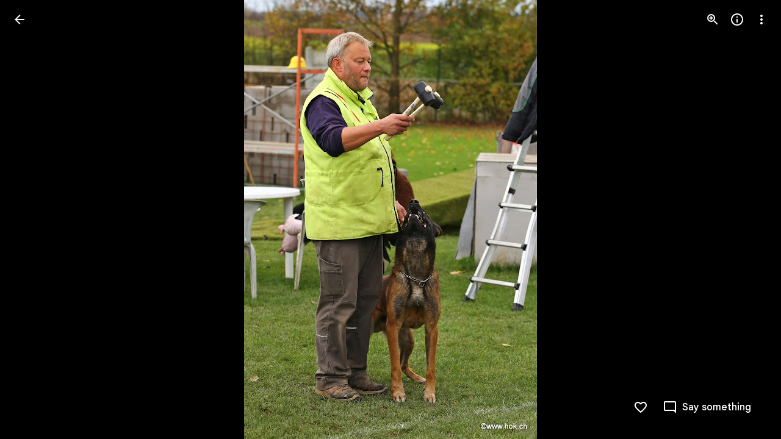

--- FILE ---
content_type: text/javascript; charset=UTF-8
request_url: https://photos.google.com/_/scs/social-static/_/js/k=boq.PhotosUi.en_US.QEsycpKAnEM.2019.O/ck=boq.PhotosUi.iD4UeXFS4u4.L.B1.O/am=AAAAiDWAGZjNJf5zAQBBxvcdF9A_nhbCDTQZXjB8sxE/d=1/exm=A7fCU,Ahp3ie,B7iQrb,BTP52d,BVgquf,DgRu0d,E2VjNc,EAvPLb,EFQ78c,IXJ14b,IZT63,Ihy5De,IoAGb,JNoxi,KUM7Z,Kl6Zic,L1AAkb,LEikZe,Lcfkne,LuJzrb,LvGhrf,MI6k7c,MpJwZc,NwH0H,O1Gjze,O6y8ed,OTA3Ae,P6sQOc,PIVayb,PrPYRd,QIhFr,RMhBfe,RqjULd,RyvaUb,SdcwHb,Sdj2rb,SpsfSb,UBtLbd,UUJqVe,Uas9Hd,Ulmmrd,V3dDOb,WO9ee,Wp0seb,XGBxGe,XVMNvd,XqvODd,YYmHzb,Z15FGf,ZDZcre,Zjf9Mc,ZwDk9d,_b,_tp,aW3pY,ag510,baFRdd,bbreQc,byfTOb,c08wCc,ctK1vf,e5qFLc,ebZ3mb,fBsFbd,gI0Uxb,gJzDyc,gychg,hKSk3e,hc6Ubd,hdW3jf,iH3IVc,iV3GJd,ig9vTc,j85GYd,kjKdXe,l5KCsc,lXKNFb,lYp0Je,lazG7b,lfpdyf,lsjVmc,lwddkf,m9oV,mI3LFb,mSX26d,mdR7q,mzzZzc,n73qwf,nbAYS,nes28b,o3R5Zb,opk1D,p0FwGc,p3hmRc,p9Imqf,pNBFbe,pjICDe,pw70Gc,qTnoBf,rCcCxc,rgKQFc,rvSjKc,suMGRe,w9hDv,ws9Tlc,xKVq6d,xQtZb,xRgLuc,xUdipf,zbML3c,zeQjRb,zr1jrb/excm=_b,_tp,sharedphoto/ed=1/br=1/wt=2/ujg=1/rs=AGLTcCNYFced721sxZT6uEq-WDrGgq-Q_Q/ee=EVNhjf:pw70Gc;EmZ2Bf:zr1jrb;F2qVr:YClzRc;JsbNhc:Xd8iUd;K5nYTd:ZDZcre;LBgRLc:SdcwHb;Me32dd:MEeYgc;MvK0qf:ACRZh;NJ1rfe:qTnoBf;NPKaK:SdcwHb;NSEoX:lazG7b;O8Cmgf:XOYapd;Pjplud:EEDORb;QGR0gd:Mlhmy;SNUn3:ZwDk9d;ScI3Yc:e7Hzgb;Uvc8o:VDovNc;YIZmRd:A1yn5d;Zk62nb:E1UXVb;a56pNe:JEfCwb;cEt90b:ws9Tlc;dIoSBb:SpsfSb;dowIGb:ebZ3mb;eBAeSb:zbML3c;gty1Xc:suMGRe;iFQyKf:QIhFr;lOO0Vd:OTA3Ae;oGtAuc:sOXFj;pXdRYb:p0FwGc;qQEoOc:KUM7Z;qafBPd:yDVVkb;qddgKe:xQtZb;wR5FRb:rgKQFc;xqZiqf:wmnU7d;yxTchf:KUM7Z;zxnPse:GkRiKb/dti=1/m=lZSgPb?wli=PhotosUi.NVfFnaJI23M.createPhotosEditorPrimaryModuleNoSimd.O%3A%3BPhotosUi.CdG4s1tl_nE.createPhotosEditorPrimaryModuleSimd.O%3A%3BPhotosUi.exceXZ_sTIM.skottieWasm.O%3A%3BPhotosUi.Lj2VrRssY9A.twixWasm.O%3A%3B
body_size: 11311
content:
"use strict";this.default_PhotosUi=this.default_PhotosUi||{};(function(_){var window=this;
try{
_.peb=_.x("uoEu0c",[_.wKa]);_.Rd(_.peb);
_.n("uoEu0c");
var ikc=class extends _.v{constructor(a){super(a)}yd(a){return _.Hi(this,1,a)}};_.jkc=class extends _.gM{lj(a){var b=a.targetElement.closest(_.Du("aqdrmf-rymPhb-ibnC6b"));b=_.PF(this,b);switch(a.data.OFa){case 0:_.Tjc(this,b);break;case 1:_.Ujc(this,b);break;case 2:this.Ya();break;case 3:this.Na()}}Yo(a,b=4){var c=this.ka();if(!(a<0||a>=c.size())){c=c.kd(a);var d=_.Wha(c.getData("isCustomContentItem"),ikc,new ikc);d&&_.Vi(d,1)?_.fg(c.el(),"bXso2c",{OFa:b}):super.Yo(a,b)}}};_.jkc.prototype.$wa$cv0cp=function(){return this.lj};_.ou(_.jkc,_.peb);
_.r();
_.oeb=_.x("bZ0mod",[_.Qdb]);_.Rd(_.oeb);
_.eSb=function(a){let b;if(a.ha.length===0||(b=_.mg(a.ha[0],"menuUid"))===null)throw Error("nb`menuUid");return new _.mf("menuUid",b)};
var Gkc,Fkc,Jkc;_.Hkc=function(a,b,c){a.Bc(Fkc,"Dhz5Sb","div",b,c,Gkc)};
Gkc=function(a,b){const c=b.content,d=b.jscontroller,e=b.jsaction,f=b.jsname,g=b.Ga,k=b.ki,l=b.attributes,m=b.fk,p=b.Lq,q=b.oF,t=b.Cj,u=b.A1;var w=b.zw;w=w===void 0?!1:w;b=b.id;a.open("div","Dhz5Sb");b!=null&&a.Ca("id",b);a.Ca("class",_.Yo(["tB5Jxf-xl07Ob-XxIAqe",m&&"tB5Jxf-xl07Ob-XxIAqe-OWXEXe-qbOKL",q&&"tB5Jxf-xl07Ob-XxIAqe-OWXEXe-Vkfede-QBLLGd",g]));(f||null)!=null&&a.Ca("jsname",""+(f||null));a.Ca("jscontroller",""+(d!=null?d:"febLed"));a.Ca("jsaction","keydown:I481le;"+(e?e:""));a.Ca("data-is-hoisted",
p?"true":"false");a.Ca("data-should-flip-corner-horizontally",t?"true":"false");a.Ca("data-stay-in-viewport",u?"true":"false");a.Ca("data-skip-fixed-positioned-viewport-fix",w?"true":"false");k&&_.VE(a);_.$w(a,_.WE(l!=null?l:""));a.Aa();a.qa("RtkVtb");_.EL(a);a.va();a.qa("VdZRrd");_.Ikc(a,c);a.va();a.Va()};Fkc=class extends _.gx{getContent(){return this.data.content}mi(){return this.data.attributes}getId(){return this.data.id}};
_.Ikc=function(a,b){a.open("div","i921pc");a.Ba(Jkc||(Jkc=["jsname","SDSjce","class","tB5Jxf-xl07Ob-S5Cmsd"]));a.Aa();a.print(b);a.Va()};
_.Kkc=function(a,b){a.open("span","huH0jc");a.Ca("class",_.Yo(["dNKuRb",b]));a.Aa();a.Va()};
var Okc=function(a,b){const c=b.jscontroller,d=b.Ga,e=b.bz,f=b.jK,g=b.i4,k=b.j4,l=b.i7,m=b.nk,p=b.lM,q=b.name,t=b.value,u=b.Zv,w=b.jsname,A=b.ariaLabel,F=b.er,G=b.kH,L=b.attributes,M=b.rX;var S=b.Rd;S=S===void 0?!1:S;var Z=b.uf;Z=Z===void 0?!1:Z;var V=b.Zl;V=V===void 0?!1:V;var ma=b.je;ma=ma===void 0?!1:ma;const Da=b.id;b=b.jsaction;a.open("div","LkFhNe");Da!=null&&a.Ca("id",Da);a.Ca("class",d);(w||null)!=null&&a.Ca("jsname",""+(w||null));a.Ca("jscontroller",c);a.Ca("jsaction",_.TE()+"animationend:L9dL9d;dyRcpb:dyRcpb;"+
(b!=null?b:""));a.Ca("data-indeterminate",""+V);ma&&_.XE(a);_.$w(a,_.WE(L!=null?L:""));a.Aa();a.Oa("input","dGOLmf");a.Ba(Lkc||(Lkc="type checkbox jsname YPqjbf jsaction change:WPi0i;".split(" ")));a.Ca("class",e);a.Ca("data-indeterminate",""+V);(q||null)!=null&&a.Ca("name",""+(q||null));(u||null)!=null&&a.Ca("id",""+(u||null));(t||null)!=null&&a.Ca("value",""+(t||null));S&&a.Ca("disabled",""+S);Z&&a.Ca("checked",""+Z);(A||null)!=null&&a.Ca("aria-label",""+(A||null));(F||null)!=null&&a.Ca("aria-labelledby",
""+(F||null));(G||null)!=null&&a.Ca("aria-describedby",""+(G||null));(V?"mixed":null)!=null&&a.Ca("aria-checked",""+(V?"mixed":null));_.$w(a,_.WE(M!=null?M:""));a.Aa();a.close();a.Oa("div","imRGmd");a.Ca("class",f);a.Aa();a.Oa("svg","Jk3b7e");a.Ba(Mkc||(Mkc=["aria-hidden","true","viewBox","0 0 24 24"]));a.Ca("class",g);a.Aa();a.Oa("path","vJ1ldf");a.Ba(Nkc||(Nkc=["fill","none","d","M1.73,12.91 8.1,19.28 22.79,4.59"]));a.Ca("class",k);a.Aa();a.close();a.close();a.Oa("div","rpUnbd");a.Ca("class",l);
a.Aa();a.close();a.close();a.qa("ahW8Kd");_.BL(a,"m9ZlFb",p);a.va();a.qa("Dcwl1d");_.DL(a,m);a.va();a.Va()},Pkc=class extends _.gx{getName(){return this.data.name}getValue(){return this.data.value}zf(){return this.data.ariaLabel}mi(){return this.data.attributes}ua(){let a=this.data.Rd;return a===void 0?!1:a}ka(){let a=this.data.uf;return a===void 0?!1:a}Da(){let a=this.data.Zl;return a===void 0?!1:a}KA(){let a=this.data.je;return a===void 0?!1:a}getId(){return this.data.id}},Lkc,Mkc,Nkc;var Qkc;
_.Rkc=function(a,b,c,d,e,f,g,k,l){b.print(_.W(m=>{m.qa("Cxshxc");var p={jscontroller:Qkc.id,Ga:_.Yo(["KGC9Kd-MPu53c","pfgZbe",(k||void 0)&&"KGC9Kd-MPu53c-OWXEXe-gk6SMd",void 0,!1,g]),bz:"KGC9Kd-muHVFf-bMcfAe",jK:"KGC9Kd-YQoJzd",i4:"KGC9Kd-HUofsb",j4:"KGC9Kd-HUofsb-Jt5cK",i7:"KGC9Kd-SJnn3d",nk:"KGC9Kd-NxYnee",lM:"KGC9Kd-OYHm6b",name:d,value:e,ariaLabel:c,er:void 0,kH:void 0,Rd:!1,uf:k!=null?k:!1,Zl:!1,jsname:f,attributes:void 0,rX:l,je:!1,id:void 0,jsaction:void 0};m.Bc(Pkc,"LkFhNe","div",p,a,Okc);
m.va()}))};Qkc={id:"XL71df"};var Skc,Vkc,Xkc,Zkc,$kc,blc;
_.Ukc=function(a,b,c,d,e,f,g,k,l,m,p,q){p=p===void 0?!1:p;q=q===void 0?!1:q;a.open("ul","SbDuEb");a.Ba(Skc||(Skc=["role","listbox"]));p&&a.Ca("jsshadow","");a.Ca("class",_.Yo(["aqdrmf-rymPhb",e]));a.Ca("tabindex",""+(l!=null?l:0));a.Ca("data-list-type",q?_.Tkc.c3:_.Tkc.g3);a.Ca("jscontroller",""+c);a.Ca("jsaction","mouseleave:JywGue; touchcancel:JMtRjd; focus:AHmuwe; blur:O22p3e; keydown:I481le;"+(k!=null?k:""));(g||null)!=null&&a.Ca("jsname",""+(g||null));(b||null)!=null&&a.Ca("aria-label",""+(b||
null));(d||null)!=null&&a.Ca("aria-labelledby",""+(d||null));q&&a.Ca("aria-multiselectable","true");_.$w(a,_.WE(m!=null?m:""));a.Aa();a.print(f!=null?f:"");a.Va()};_.iM=function(a,b,c,d){_.YE(a,b,_.Yo(["aqdrmf-rymPhb-Abojl","aqdrmf-rymPhb-H09UMb-bN97Pc",c]),d)};_.Wkc=function(a,b,c){a.open("li","s98ttc");a.Ba(Vkc||(Vkc=["role","separator"]));a.Ca("class",_.Yo(["aqdrmf-clz4Ic",c]));b&&a.Ca("aria-hidden","true");a.Aa();a.Va()};
_.Ykc=function(a,b){a.open("span","Hqdppf");a.Ba(Xkc||(Xkc="jsslot  jsname mk39nf class aqdrmf-rymPhb-hDb1X-Rtc0Jf".split(" ")));a.Aa();a.Oa("span","wiXfhb");_.$w(a,_.WE(b!=null?b:""));a.Aa();a.close();a.Va()};
_.alc=function(a,b,c){a.open("span","WvxuDe");a.Ca("class",_.Yo(["aqdrmf-rymPhb-Gtdoyb",void 0]));a.Aa();a.open("span","prW80d");a.Ba(Zkc||(Zkc=["class","aqdrmf-rymPhb-fpDzbe-fmcmS","jsname","K4r5Ff"]));a.Aa();a.print(b);a.close();c&&(a.open("span","VczFyd"),a.Ba($kc||($kc=["class","aqdrmf-rymPhb-L8ivfd-fmcmS","jsname","uyy0gb"])),a.Aa(),a.print(c),a.close());a.Va()};
_.clc=function(a,b,c,d,e,f){b=b===void 0?null:b;c=c===void 0?null:c;d=d===void 0?null:d;e=e===void 0?null:e;f=f===void 0?!0:f;a.open("span","BrNU7b");a.Ba(blc||(blc=["jsname","orbTae","class","aqdrmf-rymPhb-JMEf7e"]));a.Aa();f&&c&&a.print(c);f&&b&&a.print(b);f&&d&&a.print(d);f||a.print(e);a.Va()};_.Tkc={Lla:"NON_SELECTABLE",g3:"SINGLE_SELECT_NO_CONTROL",Vla:"SINGLE_SELECT_RADIO",r$:"MULTI_SELECT",c3:"MULTI_SELECT_NO_CONTROL",hS:"MENU"};
var dlc=function(a,b,c,d,e,f,g){g=g===void 0?!1:g;a.open("ul","A4QBj");g&&a.Ca("jsshadow","");a.Ca("class",_.Yo(["aqdrmf-rymPhb",d]));a.Ca("role","menu");a.Ca("tabindex","-1");a.Ca("data-list-type",_.Tkc.hS);a.Ca("jscontroller",""+c);a.Ca("jsaction","mouseleave:JywGue; touchcancel:JMtRjd; focus:AHmuwe; blur:O22p3e; keydown:I481le;");a.Ca("jsname","rymPhb");(b||null)!=null&&a.Ca("aria-label",""+(b||null));_.$w(a,_.WE(f!=null?f:""));a.Aa();a.print(e!=null?e:"");a.Va()},elc,flc,glc=function(a,b,c,d,
e,f,g,k,l,m,p,q,t){a.open("li","yA8qve");a.Ba(elc||(elc=["tabindex","-1","role","menuitem"]));a.Ca("class",_.Yo(["aqdrmf-rymPhb-ibnC6b","aqdrmf-rymPhb-ibnC6b-OWXEXe-hXIJHe",(d||_.bx(g))&&"aqdrmf-rymPhb-ibnC6b-OWXEXe-SfQLQb-UbuQg-r4m2rf",void 0,k&&"aqdrmf-rymPhb-ibnC6b-OWXEXe-OWB6Me",l]));a.Ca("jsaction","click:o6ZaF; keydown:RDtNu; keyup:JdS61c; focusin:MeMJlc; focusout:bkTmIf; mousedown:teoBgf; mouseup:NZPHBc; mouseenter:SKyDAe; mouseleave:xq3APb; touchstart:jJiBRc; touchmove:kZeBdd; touchend:VfAz8; change:uOgbud;");
k&&a.Ca("aria-disabled","true");(t||null)!=null&&a.Ca("aria-label",""+(t||null));(q||null)!=null&&a.Ca("jsname",""+(q||null));_.$w(a,_.WE(m!=null?m:""));a.Aa();a.qa("KpAZWe");_.BL(a,"pptmpc",void 0,0);a.va();a.qa("pyQVWe");_.Kkc(a,"aqdrmf-rymPhb-sNKcce");a.va();a.open("span","zgs0T");a.Ba(flc||(flc=["class","aqdrmf-rymPhb-KkROqb"]));a.Aa();a.print(e!=null?e:"");a.close();a.qa("mRcpFf");_.alc(a,b,c);a.va();a.qa("x3zDDf");_.clc(a,d,g,f);a.va();_.bx("O68mGe-xl07Ob-mQXhdd")&&(a.open("span","gkYCqd"),
a.Ca("class","O68mGe-xl07Ob-mQXhdd"),a.Aa(),a.close());_.bx(p)&&(a.qa("dMzJyc"),_.Ykc(a,p),a.va());a.Va()};var jM={vd:"mU5qzf",te:"I481le",Vy:"j697N",xZ:"PpVxMd",wZ:"Ivk2Wd",oP:"c9v4Fb",pP:"b5fzT",mP:"TQSy7b",nP:"fAWgXe",qP:"kVJJuc",Hq:"zJEGQe",Bb:"hIFJ2e",Uv:"ZHFhKf",Wt:"FqxEYb",fZ:"n4aqpf",s5:"cHio1e",p_:"SnhQKe",a2:"tjUDd",b2:"xEi03e",e0:"wZDKm",wX:"vbeyRe",Sda:"FKdXvf",sP:"f7686e",R5:"b9I51d",eU:"zz7I4c",vZ:"D0Fepb",f0:"rQdBT"};var klc,hlc;
_.ilc=function(a,b,c,d,e,f,g,k,l,m,p,q,t,u,w,A){const F=t===void 0?!1:t,G=u===void 0?!1:u,L=w===void 0?!1:w;t=A===void 0?!1:A;u=_.Zw(M=>{_.$w(M,_.WE(_.cx("data-menu-uid")));M.Ca("data-use-updated-list","true");_.$w(M,_.WE(p!=null?p:""));M.Ca("data-stay-open-after-action",G?"true":"false");M.Ca("data-sync-selected-state-from-params",L?"true":"false")});_.Hkc(b,{content:_.W(M=>{if(q===0){var S=_.Zw(Z=>{Z.Ca("data-should-focus-root","true");Z.Ca("data-is-select-menu","true");Z.Ca("data-should-wrap-focus","false")});
M.qa("g9j9q");_.Ukc(M,d,hlc.id,void 0,_.Yo(["O68mGe-hqgu2c",void 0]),c,"rymPhb",void 0,-1,S,F)}else S=_.Zw(Z=>{Z.Ca("data-should-focus-root","true");Z.Ca("data-should-wrap-focus","false")}),M.qa("gT79cb"),dlc(M,d,hlc.id,_.Yo(["O68mGe-hqgu2c",void 0]),c,S,F);M.va()}),jsname:e,jscontroller:"bZ0mod",Ga:_.Yo([f,"O68mGe-xl07Ob"]),jsaction:_.Qw([_.Pw("JIbuQc",_.Ow(jM.Vy,{filter:"rymPhb"})),_.Pw("XVaHYd",_.Ow(jM.oP,{filter:"rymPhb"})),_.Pw("Oyo5M",_.Ow(jM.pP,{filter:"rymPhb"})),_.Pw("DimkCe",_.Ow(jM.mP,
{filter:"rymPhb"})),_.Pw("m0LGSd",_.Ow(jM.nP,{filter:"rymPhb"})),_.Pw("WAiFGd",_.Ow(jM.qP,{filter:"rymPhb"})),_.Pw("E7eg0c",jM.p_),_.Pw("IefrZc",jM.a2),_.Pw("ojWjpd",jM.b2),_.Pw("oDwNGd",jM.e0),_.Pw("FlhwOe",jM.wX),_.Pw("mouseenter",jM.xZ),_.Pw("focusin",jM.wZ),_.Pw("RBqVmb",jM.vZ),_.Pw("FSN5eb",jM.eU),""]),fk:g,zw:t,Lq:k,oF:l,Cj:m,attributes:u,A1:void 0,id:void 0},a)};
_.jlc=function(a,b,c,d,e,f,g,k,l,m,p,q){const t=_.W(w=>{w.qa("H2NsOb");w.va()}),u=_.Zw(w=>{_.$w(w,_.WE(p!=null?p:""))});glc(a,b,c,f,d,e,t,l,_.Yo([_.bx(c)?"aqdrmf-rymPhb-ibnC6b-OWXEXe-SfQLQb-aSi1db-MCEKJb":_.Yo(["aqdrmf-rymPhb-ibnC6b-OWXEXe-SfQLQb-Woal0c-RWgCYc","O68mGe-OQAXze-OWXEXe-SfQLQb-Woal0c-RWgCYc"]),g]),u,q,m,k)};_.llc=function(a,b,c){a.open("div","Z29v0b");a.Ba(klc||(klc=["jsname","EyB7Ac"]));a.Ca("id",b.id);a.Aa();a.print(c);a.Va()};hlc={id:"uoEu0c"};
_.n("bZ0mod");
var mlc,nlc,olc,plc,qlc,rlc,slc;mlc=a=>"a"<=a&&a<="z"?a.toUpperCase():a;nlc=function(a,b){let c="";const d=a.indexOf(b);c+=_.I(a.substring(0,d))+'<span class="'+_.K("aqdrmf-MSQpHe-gDBOqb")+'">';b=d+b.length;c+=_.I(a.substring(d,b))+"</span>"+_.I(a.substring(b));return(0,_.H)(c)};
olc=function(a){var b=a.text,c=a.kma;if((a=a.Nma)&&b.indexOf(a)===-1)b=_.Lo(_.Rw("GM3 List Item: boldedSubstring ("+a+") is provided but not found in the text ("+b+")."));else if(c&&!a){var d="";a=_.kf(c,mlc).join("");c=_.kf(b,mlc).join("").indexOf(a);c!==-1?(d+=_.I(b.substring(0,c))+'<span class="'+_.K("aqdrmf-pOWxcb-brjg8b")+'">',a=c+a.length,d+=_.I(b.substring(c,a))+"</span>"+_.I(b.substring(a))):d+=_.I(b)+'<span class="'+_.K("aqdrmf-pOWxcb-Cgupjf")+'"> (<span class="'+_.K("aqdrmf-pOWxcb-brjg8b")+
'">'+_.I(a)+"</span>)</span>";b=(0,_.H)(d)}else if(a&&!c)b=nlc(b,a);else{var e=_.Do(c);c=_.Do(a);a=_.P();e=_.kf(e,mlc).join("");const f=_.kf(b,mlc).join("").indexOf(e),g=b.indexOf(c),k=f+e.length,l=g+c.length;f===-1?d=_.N(_.O(_.P(),nlc(b,c)),'<span class="'+_.K("aqdrmf-pOWxcb-Cgupjf")+'"> (<span class="'+_.K("aqdrmf-pOWxcb-brjg8b")+'">'+_.I(e)+"</span>)</span>"):d=f<g?(0,_.H)(_.I(b.substring(0,f))+'<span class="'+_.K("aqdrmf-pOWxcb-brjg8b")+'">'+_.I(b.substring(f,k))+"</span>"+_.I(b.substring(k,g))+
'<span class="'+_.K("aqdrmf-MSQpHe-gDBOqb")+'">'+_.I(b.substring(g,l))+"</span>"+_.I(b.substring(l))):f>=l?(0,_.H)(_.I(b.substring(0,g))+'<span class="'+_.K("aqdrmf-MSQpHe-gDBOqb")+'">'+_.I(b.substring(g,l))+"</span>"+_.I(b.substring(l,f))+'<span class="'+_.K("aqdrmf-pOWxcb-brjg8b")+'">'+_.I(b.substring(f,k))+"</span>"+_.I(b.substring(k))):(0,_.H)(_.I(b.substring(0,g))+'<span class="'+_.K("aqdrmf-MSQpHe-gDBOqb")+'">'+_.I(b.substring(g,f))+'<span class="'+_.K("aqdrmf-pOWxcb-brjg8b")+'">'+_.I(b.substring(f,
k))+"</span>"+_.I(b.substring(k,l))+"</span>"+_.I(b.substring(l)));_.O(a,d);b=a}return _.O(_.P(),b)};plc=function(a){a.Wb("aqdrmf-rymPhb-Tkg0ld")&&(a=a.children().first());return _.Af(a.getData("boldedSubstring"),"")};qlc=function(a,b){a=typeof b==="string"?_.qu(a,b).first():b;if(!a)return null;a=a instanceof _.cn?a:new _.cn(a);return a.Wb("aqdrmf-rymPhb-Tkg0ld")?a.children().first():a};
rlc=function(a,b,c){var d=qlc(a,b);if(d){b=_.pu(a,d,"K4r5Ff");var e=_.Af(d.getData("acceleratorKey"),""),f=(d=plc(d))&&c.includes(d);e||d?(a=a.Jb().na(olc,{text:c,kma:e,Nma:f?d:""}),b.empty().append(a)):b.setText(c)}};_.kM={TOP_LEFT:0,TOP_RIGHT:4,BOTTOM_LEFT:1,BOTTOM_RIGHT:5,j3:8,A$:12,tva:9,QTa:13,0:"TOP_LEFT",4:"TOP_RIGHT",1:"BOTTOM_LEFT",5:"BOTTOM_RIGHT",8:"TOP_START",12:"TOP_END",9:"BOTTOM_START",13:"BOTTOM_END"};slc=function(a,b){_.Ikc(a,b.content)};slc.rb=_.oo;
var tlc=function(a,b){_.llc(a,b.QV,b.content)};tlc.rb=_.oo;var vlc,ulc,zlc,wlc,xlc,ylc,Alc,Blc,Clc,Ilc,Dlc,Elc,Flc,Rlc,Plc,mM,Qlc,Llc,Slc,Tlc,Olc,Mlc,Vlc,Nlc,Wlc,Xlc,Ylc,lM,Jlc,Klc,Ulc,Hlc,Glc;vlc=function(a){_.An(a.Bb()).forEach(b=>{var c=_.hn(b);lM(c)!==null&&(b=ulc(a,_.hn(b)).el(),c=a.yg.bind(a),b.__soy_skip_handler=c)})};ulc=function(a,b){if(mM(a,b))return a.ka.placeholder;if(lM(b)===null)return null;const c=lM(b);return a.na().Vb("Csfreb").filter(d=>_.Bg((new _.cn(d)).getData("submenuId"))===c).first()};
zlc=function(a){a.zh&&(a.Ua.clear(),a.Uv().each(b=>{a.Ua.add(b)}));_.An(a.Bb()).forEach((b,c)=>{wlc(a,c)&&xlc(_.hn(b),a.Ua.has(b))});!a.ka||a.Da(a.ka.item)&&_.NF(a.na(),a.ka.item)||ylc(a)};wlc=function(a,b){return a.Wt(b).closest(".O68mGe-qPzbhe-JNdkSc").size()!==0};xlc=function(a,b){a.el().setAttribute("aria-checked",b.toString());a.Db("O68mGe-xl07Ob-ibnC6b-OWXEXe-gk6SMd",b)};ylc=async function(a){Alc(a);a.ka&&a.ka.controller.close()};Alc=function(a){a.Ja&&(_.sk(a.Ja.PD),a.Ja=null)};
Blc=function(a,b){const c=b.placeholder,d=b.container;for(const e of b.Cfa)_.bg(e);c.append(d);a.ka===b&&(a.ka=null)};Clc=function(a){return _.af(a.wa().getData("isSubmenu"),!1)};Ilc=function(a,b){const c=Dlc(a),d=b.key.toLowerCase();c.has(d)?(b=c.get(d),b.Lb("aria-disabled")!=="true"&&(Elc(a,b)?Flc(a,b,2):(Glc(a,b),Hlc(a,b,!1)))):Clc(a)&&a.trigger("C6rKEc",b)};
Dlc=function(a){const b=new Map;_.An(a.Bb()).forEach(c=>{c=new _.cn(c);const d=_.Bg(c.getData("acceleratorKey"));if(d){const e=d.toLowerCase();if(d.length>1)throw Error("gg`"+d);if(b.has(e))throw Error("hg`"+d);b.set(e,c)}});return b};Elc=function(a,b){return lM(b)!==null&&_.NF(a.na(),b)};
Flc=async function(a,b,c=1){var d=(0,_.y)(),e=d();d=d(1);try{if(Alc(a),a.isOpen()&&lM(b)!==null&&!mM(a,b)){d(await e(ylc(a)));var f=ulc(a,b),g=Jlc(a,b),k=Klc(a,b),l=d(await e(Llc(a,b))),m=a.de();_.$F(m.body)?_.ZRb(m.body,g.el()):m.body.appendChild(g.el());a.Qf(g);var p=_.ag(g.el(),"Rld2oe",V=>{{var ma=M;const Da=ma.item;V.targetElement.equals(ma.controller.wa())&&(Da.ub("O68mGe-xl07Ob-ibnC6b-OWXEXe-eKm5Fc-FNFY6c"),Blc(a,ma),a.Rb=null,a.Ya=null)}return!0}),q=_.ag(g.el(),"k6nwNd",()=>{a.close();return Clc(a)}),
t=_.ag(g.el(),"FzgWvd",V=>a.sP(V)),u=_.ag(g.el(),"C6rKEc",V=>{Ilc(a,V.data)}),w=_.ag(g.el(),"FSN5eb",V=>{a.eU(V)}),A=_.ag(g.el(),"RBqVmb",V=>a.R5(V)),F=_.cg(k.el(),"iFFCZc",()=>{let V;(V=_.KF(a))==null||V.requestAnimationFrame(()=>{Mlc(a)});return!0}),G=_.ag(a.wa().el(),"pointermove",V=>{V=V.event;a.mb&&(Nlc(a,V.clientX,V.clientY)?Olc(a,a.mb):Olc(a,a.mb,0))}),L=_.ag(k.el(),"mouseover",()=>{a.Rb=null;a.Ya=null});var M={item:b,menu:k,controller:l,placeholder:f,container:g,Cfa:[p,q,t,u,w,A,F,G,L]};var S=
_.xu(m),Z=a.Da(new _.cn(S));S&&Z||a.Hq().wa().focus();b.tb("O68mGe-xl07Ob-ibnC6b-OWXEXe-eKm5Fc-FNFY6c");l.Na=c;l.Ng=12;l.Se=b;l.f0({Vta:a.wa().Wb("O68mGe-xl07Ob-OWXEXe-ti6hGc-pOWxcb-w9geu")});a.ka=M;a.isOpen()||d(await e(ylc(a)))}}finally{e()}};
Rlc=async function(a,b){var c=(0,_.y)(),d=c();c=c(1);try{const m=b.data.item;if(m){var e={altKey:b.data.altKey,ctrlKey:b.data.ctrlKey,metaKey:b.data.metaKey,shiftKey:b.data.shiftKey},f=m.el();if(!(_.An(a.Bb()).indexOf(f)<0)){var g=Date.now(),k=!(a.Ra&&g-a.Ra.timestamp<75);if(Elc(a,m))if(k&&c(await d(Plc(a,m)))&&mM(a,m))c(await d(Qlc(a,m,e))),a.jc||a.close();else{var l=a.Ra&&a.Ra.source===1;a.Ra=null;c(await d(Flc(a,m,l?2:1)))}else Glc(a,m),Hlc(a,m,k,e)}}}finally{d()}};
Plc=async function(a,b){var c=(0,_.y)(),d=c();c=c(1);try{return c(await d(Slc(a,b)))!==null}finally{d()}};mM=function(a,b){if(!a.ka||lM(b)===null)return!1;b=lM(b);return lM(a.ka.item)===b};Qlc=async function(a,b,c){var d=(0,_.y)(),e=d();d=d(1);try{const g=d(await e(Llc(a,b)));if(g){var f=d(await e(Slc(a,b,g)));f&&(a=g,Glc(a,f),Hlc(a,f,!0,c))}}finally{e()}};
Llc=async function(a,b){var c=(0,_.y)(),d=c();c=c(1);try{if(mM(a,b))return a.ka.controller;const e=Klc(a,b);if(!e)return null;const f=c(await d(_.ru(a,e.el())));Clc(f);return f}finally{d()}};Slc=async function(a,b,c=null){var d=(0,_.y)(),e=d();d=d(1);try{c||(c=d(await e(Llc(a,b))));if(!c)return null;const f=c.Bb().filter(g=>g.hasAttribute("data-default-submenu-item"));switch(f.size()){case 0:return null;case 1:return f.first();default:throw Error("Ee");}}finally{e()}};
Tlc=function(a){document.querySelectorAll(".O68mGe-xl07Ob-OWXEXe-auswjd").forEach(b=>{b.classList.remove("O68mGe-xl07Ob-OWXEXe-auswjd")});a.wa().tb("O68mGe-xl07Ob-OWXEXe-auswjd")};Olc=function(a,b,c=25){a.mb=b;a.hc&&clearTimeout(a.hc);a.hc=setTimeout(()=>{b();a.mb=null;a.hc=null},c)};
Mlc=function(a){a.Ya=null;if(a.ka){var b=a.ka.item.el().getBoundingClientRect(),c=a.ka.menu.el().getBoundingClientRect(),d=b.top<=c.top;const e=b.right===c.left,f=d?b.bottom:b.top;c={x:e?c.left:c.right,y:d?c.bottom:c.top};let g;d=(g=a.Rb)!=null?g:e?b.left:b.right;const [k,l]=e?[Math.max(b.left,d-24),b.right]:[b.left,Math.min(b.right,d+24)];a.Ya=[{x:k,y:f},{x:l,y:f},c]}};Vlc=function(a,b){if(lM(b)!==null&&!mM(a,b)&&!Ulc(a,b)){Alc(a);var c=_.rk(()=>Flc(a,b,1),150);a.Ja={item:b,PD:c}}};
Nlc=function(a,b,c){if(!a.Ya)return!1;b={x:b,y:c};const [d,e,f]=a.Ya;a=Wlc(b,d,e);c=Wlc(b,e,f);b=Wlc(b,f,d);return a>=0&&c>=0&&b>=0||a<=0&&c<=0&&b<=0};Wlc=function(a,b,c){return(a.x-c.x)*(b.y-c.y)-(a.y-c.y)*(b.x-c.x)};Xlc=function(a,b){const c=Date.now();a.Ra={source:b,timestamp:c}};Ylc=function(a,b){a=a.Bb().size();if(!(b>=0&&b<a))throw Error("Fe");};lM=function(a){return _.Bg(a.getData("submenuId"))};Jlc=function(a,b){return mM(a,b)?a.ka.container:(a=ulc(a,b))?a.children().first():null};
Klc=function(a,b){return mM(a,b)?a.ka.menu:(a=Jlc(a,b))?a.children().first():null};Ulc=function(a,b){if(!a.Ja||lM(b)===null)return!1;b=lM(b);return lM(a.Ja.item)===b};Hlc=function(a,b,c,d){const e=b.el().getAttribute("data-menu-item-skip-restore-focus")==="true";a.trigger("FzgWvd",b);a.trigger("kbU4Ff",Object.assign({},{item:b,nqa:c},d));a.jc||a.close(e)};
Glc=function(a,b){var c=b.el();c=_.An(a.Bb()).indexOf(c);if(!(c<0)&&wlc(a,c)){var d=b.el().getAttribute("role")==="menuitemradio";b=b.el().getAttribute("aria-checked")==="true";b=d||!b;d=a.Bb();c>=0&&d.size();wlc(a,c);c=d.kd(c);if(c.el().getAttribute("aria-checked")==="true"!==b){if(c.el().getAttribute("role")==="menuitemradio"&&b){var e=(e=c.closest(".O68mGe-qPzbhe-JNdkSc").find(".O68mGe-xl07Ob-ibnC6b-OWXEXe-gk6SMd").el())?_.An(d).indexOf(e):-1;e>-1&&(d=d.kd(e),xlc(d,!1),a.trigger("rAqd6c",{item:d,
selected:!1}),a.Ua.delete(d.el()))}b?a.Ua.add(c.el()):a.Ua.delete(c.el());xlc(c,b);a.trigger("rAqd6c",{item:c,selected:b})}}};
_.nM=class extends _.hM{constructor(){super();this.Ra=this.Ja=this.ka=null;this.qe=_.ke(_.kr);this.Ya=this.Rb=this.hc=this.mb=null;this.na=_.yn(_.nu(_.jkc,"rymPhb"));this.Ua=new Set(_.An(this.Uv()));vlc(this);var a=this.wa().el(),b=this.dg.bind(this);a.__soy_skip_handler=b;this.jc=_.af(this.getData("stayOpenAfterAction"),!1);this.zh=_.af(this.getData("syncSelectedStateFromParams"),!1)}dg(a,b){this.qe.ao(this.Ma("SDSjce").el(),slc,{content:b.getContent()});zlc(this);return!0}yg(a,b){return this.ka&&
this.ka.placeholder.el()===a.node?(this.qe.ao(this.ka.container.el(),tlc,{QV:b.data.QV,content:b.getContent()}),!0):!1}vd(){super.vd();Alc(this);this.ka&&Blc(this,this.ka)}te(a){super.te(a);a=a.event;this.ek(a);if(a.key==="Tab")this.trigger("k6nwNd");else{var b=_.Sm(this.wa().el(),"direction")==="rtl";Clc(this)&&(a.key==="ArrowLeft"&&!b||a.key==="ArrowRight"&&b)?this.close():a.key&&Ilc(this,a)}}Vy(a){Rlc(this,a)}xZ(){Tlc(this);return!0}wZ(a){if(Clc(this)){let b;const c=(b=this.xn())==null?void 0:
b.closest(".O68mGe-xl07Ob");c&&c.size()>0&&c.el().matches(":hover")||Tlc(this);a.event.preventDefault();a.event.stopPropagation();return!1}Tlc(this);return!0}Dd(a){a=a.data.item;mM(this,a)&&Mlc(this);this.ka&&!mM(this,a)&&ylc(this);Tlc(this);Elc(this,a)&&Vlc(this,a)}oP(a){Olc(this,()=>{this.Dd(a)});return!0}Id(a){if(this.ka&&!Nlc(this,a.data.clientX,a.data.clientY)){a=a.data.relatedTarget;const b=this.ka.container;a&&_.Lf(b.el(),a.el())||ylc(this)}else this.Ja&&Alc(this)}pP(a){mM(this,a.data.item)&&
(this.Rb=a.data.clientX,Mlc(this));Olc(this,()=>{this.Id(a)});return!0}mP(a){const b=_.Sm(this.wa().el(),"direction")==="rtl";if(a.data.key==="ArrowRight"&&!b||a.data.key==="ArrowLeft"&&b)if(a=a.data.item,Elc(this,a))return Flc(this,a,2),!1;return!0}nP(a){return["Enter"," "].includes(a.data.key)?(Xlc(this,1),!1):!0}qP(){Xlc(this,0);return!1}lb(){super.lb();Clc(this)||this.wa().tb("O68mGe-xl07Ob-OWXEXe-auswjd");this.trigger("bITzcd")}opened(){super.opened();switch(this.Na){case 2:this.Yo(0);break;
case 3:this.Yo(this.Bb().size()-1);break;case 0:break;default:this.Hq().wa().focus()}this.trigger("iFFCZc")}oa(){super.oa();this.trigger("EDR5Je");ylc(this)}closed(){super.closed();this.trigger("Rld2oe")}Hq(){return this.na()}Bb(){const a=this.na().Bb();a.ub("O68mGe-xl07Ob-ibnC6b-OWXEXe-r08add");a.ub("O68mGe-xl07Ob-ibnC6b-OWXEXe-E6eRQd");var b=a.first();b&&b.tb("O68mGe-xl07Ob-ibnC6b-OWXEXe-r08add");(b=a.last())&&b.tb("O68mGe-xl07Ob-ibnC6b-OWXEXe-E6eRQd");return a}Uv(){return this.na().Bb().filter(a=>
a.getAttribute("aria-checked")==="true")}Wt(a){return this.Bb().kd(a)}fZ(a){a=this.Bb().kd(a);var b=this.na();return _.pu(b,a,"K4r5Ff").Sc()}ld(a,b){Ylc(this,a);a=this.Wt(a);this.na().ld(a,b)}yd(a,b){this.ld(a,!b)}s5(a){Ylc(this,a);a=this.Wt(a);return this.na().s5(a)}p_(a){var b=a.data.item;a=a.data.meta;var c=this.na();const d=_.PF(c,b);_.fM(c,d)&&(b=_.Fjc(c,b))&&b.setText(a)}a2(a){const b=a.data.item,c=a.data.kma;a=a.data.label;var d=this.na();if(c.length>1)throw Error("bg`"+c);const e=qlc(d,b);
e&&(_.Af(e.getData("acceleratorKey"),"")!==c&&_.en(e,"acceleratorKey",c||null),rlc(d,b,a))}b2(a){const b=a.data.item,c=a.data.Nma;a=a.data.label;var d=this.na();const e=qlc(d,b);e&&(plc(e)!==c&&_.en(e,"boldedSubstring",c||null),rlc(d,b,a))}e0(a){var b=a.data.Ng;const c=a.data.Se;var d=a.data.Vg;const e=a.data.JX,f=a.data.zk,g=a.data.viewportElement;a=a.data.Lq;this.Pb=!0;this.Na=f;d&&_.Dkc(this,d);g&&_.okc(this,g);b&&(this.Ng=b);this.Ea=a;e&&(b=e.x,d=e.y,this.position.x=isFinite(b)?b:0,this.position.y=
isFinite(d)?d:0,this.Ea=!0);e||(this.Se=new _.cn(c));super.open();_.Qb()&&this.isOpen()&&(this.Hq().Id=!0)}wX(){_.uu(this);this.close()}async Sda(a){var b=(0,_.y)(),c=b();b=b(1);try{const d=this.Wt(a);return b(await c(Llc(this,d)))}finally{c()}}Da(a){return super.Da(a)||this.ka&&this.ka.controller.Da(a)?!0:!1}Yo(a){_.ekc(this.na(),a)}ek(a){a.key==="Tab"&&this.close(!0)}sP(){this.jc||this.close();return!0}R5(){this.jc||this.close();return!0}eU(a){let b;const {nR:c,Wza:d}=(b=a.data)!=null?b:{nR:!1,
Wza:!1};this.close(c);d&&this.trigger("k6nwNd")}vZ(a){const {item:b,nqa:c,shiftKey:d=!1,ctrlKey:e=!1,altKey:f=!1,metaKey:g=!1}=a.data;Hlc(this,b,c,{shiftKey:d,ctrlKey:e,altKey:f,metaKey:g})}f0(a={}){this.isOpen()||this.wa().Db("O68mGe-xl07Ob-OWXEXe-ti6hGc-pOWxcb-w9geu",a.Vta||!1);super.open()}};_.nM.prototype.$wa$D0Fepb=function(){return this.vZ};_.nM.prototype.$wa$zz7I4c=function(){return this.eU};_.nM.prototype.$wa$b9I51d=function(){return this.R5};_.nM.prototype.$wa$f7686e=function(){return this.sP};
_.nM.prototype.$wa$vbeyRe=function(){return this.wX};_.nM.prototype.$wa$wZDKm=function(){return this.e0};_.nM.prototype.$wa$xEi03e=function(){return this.b2};_.nM.prototype.$wa$tjUDd=function(){return this.a2};_.nM.prototype.$wa$SnhQKe=function(){return this.p_};_.nM.prototype.$wa$ZHFhKf=function(){return this.Uv};_.nM.prototype.$wa$hIFJ2e=function(){return this.Bb};_.nM.prototype.$wa$zJEGQe=function(){return this.Hq};_.nM.prototype.$wa$xTMeO=function(){return this.closed};
_.nM.prototype.$wa$FnSee=function(){return this.oa};_.nM.prototype.$wa$llTnze=function(){return this.opened};_.nM.prototype.$wa$uGFO6d=function(){return this.lb};_.nM.prototype.$wa$kVJJuc=function(){return this.qP};_.nM.prototype.$wa$fAWgXe=function(){return this.nP};_.nM.prototype.$wa$TQSy7b=function(){return this.mP};_.nM.prototype.$wa$b5fzT=function(){return this.pP};_.nM.prototype.$wa$JMHPNe=function(){return this.Id};_.nM.prototype.$wa$c9v4Fb=function(){return this.oP};
_.nM.prototype.$wa$VOiyGc=function(){return this.Dd};_.nM.prototype.$wa$Ivk2Wd=function(){return this.wZ};_.nM.prototype.$wa$PpVxMd=function(){return this.xZ};_.nM.prototype.$wa$j697N=function(){return this.Vy};_.nM.prototype.$wa$I481le=function(){return this.te};_.nM.prototype.$wa$mU5qzf=function(){return this.vd};_.ou(_.nM,_.oeb);
_.r();
_.n("ZvHseb");
var $lc,amc,bmc,cmc,Zlc,gmc,dmc,emc,fmc,hmc;$lc=function(a,b){return _.oh(a.Yf(b),c=>{a.na=c;Zlc(a);return a.na})};amc=async function(a,b={}){a.ha&&a.na?(a.Ly().Na=a.zk,a.Oh({Vta:b.Eoa})):a.trigger("dcnbp")};bmc=function(a){if(!a.na)throw a=a.wa().Lb("jsname"),Error(a?`MenuButtonController: MenuSurfaceController not found (jsname=${a}).`:"MenuButtonController: MenuSurfaceController not found.");};
cmc=function(a,b){a.ua=new _.cn(document.createElement("div"));b.getAttribute("id")||b.setAttribute("id",_.zf(_.eSb(new _.cn(b))));a.wa().el().setAttribute("aria-owns",b.getAttribute("id"));a.ua.append(b);const c=a.de().body;_.$F(c)?_.ZRb(c,a.ua.el()):c.appendChild(a.ua.el());a.Qf(b,a.Ma("U0exHf"));a.oa=!0;a.ha=_.hn(b)};
Zlc=function(a){a.Ly().Na=a.zk;const b=a.na;b.Se=a.Se;a.wa().Ab().querySelector("[data-is-fab=true][data-is-extended=true]")&&(a.Vg.top=-4,a.Vg.bottom=4,a.Vg.left=0,a.Vg.right=0);a.oa||b.fk()||_.Dkc(b,a.Vg);b.Ea=a.oa;a.viewportElement&&_.okc(b,a.viewportElement);a.oa&&(a.Ea=b instanceof _.nM?b.Hq().wa():b.wa(),_.gOb(a.Ed,a.Ea,a.Se))};
gmc=async function(a){a.ep()||(a.oa&&(a.wa().el().removeAttribute("aria-owns"),a.Ea&&a.Ed.Zm(a.Ea,a.Se)),a.Da===1&&dmc(a),a.Da===2&&(emc(a,a.ha.el()),Zlc(a),fmc(a)),a.notify("eCCDz"))};dmc=function(a){a.ha&&(a.ha.remove(),_.uu(a),a.ha=null,fmc(a))};emc=function(a,b){a.Ma("U0exHf").empty().append(b);a.oa=!1;a.ha=_.hn(b)};fmc=function(a){a.ua&&(a.ua.remove(),_.uu(a),a.ua=null)};
hmc=function(a){a=a.cF();if(a.Lb("aria-haspopup")==="menu")return a;const b=_.dn(a,'[aria-haspopup="menu"]').first();if(b)return b;_.af(a.getData("isTooltipWrapper"),!1)&&(a=a.children().kd(0));_.af(a.getData("isTouchWrapper"),!1)&&(a=a.children().kd(0));return a};
_.oM=class extends _.Q{static Ha(){return{service:{focus:_.qF,qe:_.kr}}}constructor(a){super();this.Ea=this.ua=this.ha=this.viewportElement=null;this.Ed=a.service.focus;this.qe=a.service.qe;this.Se=this.xn();a=-1*parseInt(_.Sm(this.xn().el(),"marginTop")||"0",10);var b=parseInt(_.Sm(this.xn().el(),"marginBottom")||"0",10);this.Vg={top:a,right:0,bottom:b,left:0};a=_.af(this.getData("isMenuDynamic"),!1);b=_.af(this.getData("isMenuHoisted"),!1);this.Da=a?1:b?2:0;this.oa=!1;this.zk=1;if(this.Da!==1){this.ha=
this.Ma("U0exHf").children().first();if(!this.ha){var c;a=(c=this.wa().Lb("jsname"))!=null?c:"";throw Error("Ge`"+a);}this.hg($lc(this,this.ha.el()))}_.FE(this.wa())&&(c=this.wa().el(),a=this.eh.bind(this),c.__soy_skip_handler=a)}Hj(a){a=a.data.bM;this.zk=a==="MOUSE"||a==="TOUCH"?1:2;amc(this,{Eoa:a==="KEYPRESS"})}ek(a){a=a.event;const b=a.key;b==="ArrowDown"?this.zk=2:b==="ArrowUp"&&(this.zk=3);if(b==="ArrowDown"||b==="ArrowUp")return a.preventDefault(),this.notify("G2z7Ed"),amc(this,{Eoa:!0}),!1;
b==="Escape"&&this.ep()&&this.Oh();return!0}Oh(a={}){bmc(this);this.na.isOpen()?this.na.close():(this.Da===2&&(cmc(this,this.ha.el()),Zlc(this)),this.na.f0(a))}rP(){return!0}WA(){gmc(this);return!0}kJ(){return!0}ep(){let a,b;return(b=(a=this.na)==null?void 0:a.isOpen())!=null?b:!1}di(){if(!(this.na instanceof _.nM))throw Error("He");return this.na}Ly(){bmc(this);return this.na}cF(){return this.Ma("WjL7X").children().kd(0)}xn(){return this.Se?this.Se:hmc(this)}vd(){super.vd();this.oa&&dmc(this)}ka(a,
b={}){this.ha&&dmc(this);b.B6?cmc(this,a):emc(this,a);b.viewportElement&&(this.viewportElement=b.viewportElement);return $lc(this,a)}eh(a,b){a=this.cF().el();if(!a)throw Error("Ie");this.qe.ao(a,b.getContent());this.Se=hmc(this);if(this.Da!==1&&b.data.menu){if(!this.ha)throw Error("Je");this.qe.ao(this.ha.el(),b.data.menu);b=this.Da===2&&this.oa?this.ua.children().kd(0):this.Ma("U0exHf").children().kd(0);this.ha.el()!==b.el()&&(this.ep()&&this.oa&&fmc(this),this.ka(b.el()))}_.zn([(0,_.xn)`aria-`],
this.xn().el(),"aria-expanded",this.ep().toString());return!0}};_.oM.prototype.$wa$mU5qzf=function(){return this.vd};_.oM.prototype.$wa$uh8wMe=function(){return this.xn};_.oM.prototype.$wa$UeYGad=function(){return this.cF};_.oM.prototype.$wa$SeiAcc=function(){return this.Ly};_.oM.prototype.$wa$K3J0i=function(){return this.di};_.oM.prototype.$wa$tLCEwd=function(){return this.ep};_.oM.prototype.$wa$NSsOUb=function(){return this.kJ};_.oM.prototype.$wa$li9Srb=function(){return this.WA};
_.oM.prototype.$wa$oNPcuf=function(){return this.rP};_.oM.prototype.$wa$uYT2Vb=function(){return this.ek};_.oM.prototype.$wa$aj0Jcf=function(){return this.Hj};_.R(_.Gs,_.oM);
_.r();
_.b7a=_.x("lZSgPb",[_.Fk,_.Gs,_.Em,_.vt,_.Jt,_.Pl,_.wt,_.us,_.Gk]);
_.n("lZSgPb");
var iZg=function(a,b){var c=a.Mr,d=a.xp,e=a.Tma,f=a.SF,g=a.jB,k=a.lB,l=a.JB,m=a.kB,p=a.Ypa,q=a.Co;const t=a.Nc;c==null||Array.isArray(c);a=b.Gd;const u=_.P();if(c){_.O(_.O(_.O(_.O(_.O(_.O(_.O(_.O(u,_.tPg(b)),_.LQg(b,k,l)),d?_.JQg(b,c,k,m):""),_.RQg(b,!(!d||!g),k!=null?k:null,void 0,q!=null?q:null)),d?_.O(_.O(_.O(_.P(),_.HQg(b)),_.IQg(b)),_.MQg(b)):""),_.PQg(b,f,m,k)),_.QQg(b,f,m,k)),e?_.OQg(b,t):"");e=c.length;for(f=0;f<e;f++)_.qS(c[f])===27?(g=b,k=g.Gd,l=_.P(),m="",m=p?m+"Remove from album":m+"Remove",
_.O(l,_.Ix({label:m,text:m,Ju:(0,_.H)(""+(k.ha()===1?_.I("#"):"")),meta:k.ha()===1?"#":"",ariaLabel:k.ha()===1?m+" - #":"",lg:k.ha()===1?m+" - #":"",jscontroller:"Tco2Mb",jsaction:"JIbuQc:KjsqPd;",jslog:"8917; track:click"},g)),g=l):g="",_.O(u,g);p=c.length;for(e=0;e<p;e++)_.O(u,_.qS(c[e])===3?_.NQg(b):"");var w;d?w="":w=_.O(_.P(),_.Ix({label:"Report abuse",text:"Report abuse",jscontroller:"YzZrne",jsaction:"JIbuQc:JIbuQc;",Ka:"14035"},b));_.O(u,w)}return _.O(_.P(),_.Hx({ariaLabel:"More options",
content:u,Ga:"zcYCU LVgYJb",embedded:!0,fk:!0,Zi:a.ha()!==1},b))},jZg=function(a){return a.Fb.ef().then(b=>b.ha()).then(b=>b.some(c=>c.ha()===30))},kZg=function(a,b){const c=new _.nK;_.kK(c,a.Fb.Pc());_.Ri(c,7,2);const d=b.map(f=>{const g=new _.iK,k=new _.mm;_.xP(k,f);_.AW(g,k);return g}),e=new _.PI;_.OI(e,2);_.jK(e,d);_.mK(c,e);_.r$b(c,a.Fb.Ob());a.kf().then(f=>{a.na.Ln(c,void 0,f).then(g=>{a.Fb.hk(b);a.trigger("CXkN1e",b[0]);_.fg(a.document,"yMUAzc");_.ON(a.ha,a.soy.renderText(_.R0,{Xr:b.length,
KF:_.zi(g,3),kf:f}))},()=>{_.PN(a.ha,_.S0().toString())})})},lZg=class extends _.Q{static Ha(){return{Qa:{soy:_.Dr},controller:{Mc:{jsname:"aGHX8e",ctor:_.oM}},model:{Fb:_.x9},preload:{Mc:_.oM},service:{Ln:_.YP,ji:_.QN,he:_.NS,ZKa:_.NFc,kl:_.DV,window:_.Nr}}}constructor(a){super();this.soy=a.Qa.soy;this.Mc=a.controller.Mc;this.Fb=a.model.Fb;this.na=a.service.Ln;this.Da=a.service.ZKa;this.ha=a.service.ji;this.kl=a.service.kl;this.document=a.service.window.ha.document;this.oa=a.service.he;this.Nc=this.getData("envelopeMediaKey").string();
this.ka=_.vl()?_.wl():null}Fa(){this.Fb.ef().then(a=>_.Pf([a.ha(),a.XE(),a.Na(),_.Ze(a.qd())])).then(a=>{const b=!!a[2];a=a[3];(new _.JM(this.wa())).toggle(!(!this.ka&&_.Pb()&&a)&&!b)})}ua(){this.Fb.ef().then(a=>_.Pf([a.ha(),a.XE(),a.Uc(),_.Ze(a.Ra),_.Ze(a.qd()),_.Ze(a.bB()),_.Ze(a.na()),jZg(this),this.kf(),_.Ze(a.Co())])).then(([a,b,c,d,e,f,g,k,l,m])=>{b=b&&this.ka===b.Tb().ma();a=this.soy.qb(iZg,{Nc:this.Nc,Mr:a,xp:b,SF:d,lB:e,jB:f,kB:g,Tma:c&&k,JB:_.CV(this.kl),Ypa:!l,Co:m});this.Mc.ka(a);this.Mc.di().Ng=
_.kM.TOP_LEFT;this.Mc.di().Cj();this.Mc.Oh()})}Ea(){this.oa.ha||this.Fb.ef().then(a=>a.ha()).then(a=>{27 in _.xb(a.map(b=>b.ha()))&&_.NN(this.ha,this.soy.renderText(_.fPg),this.soy.renderText(_.gPg),this.soy.renderText(_.KN)).then(()=>{this.remove()})})}remove(){const a=[this.Fb.Ta()],b=new _.vQ;var c=new _.Zl;_.qv(c,this.Fb.Pc());_.B(b,_.Zl,1,c);c=a.map(d=>{const e=new _.mm;_.xP(e,d);return e});_.IFc(b,c);this.Da.mz(b).then(()=>{this.Fb.Sd(a);_.ON(this.ha,this.soy.renderText(_.dPg),()=>kZg(this,
a));this.trigger("DBxMHd",{mediaKey:a[0]});_.fg(this.document,"TOJogd",{mediaKeys:a,Jx:!1})},()=>{_.PN(this.ha,this.soy.renderText(_.ePg))})}kf(){return this.Fb.ef().then(a=>a.Fa().then(b=>{b=b.getExtension(_.BV);return _.Gi(b,4)===6}))}};lZg.prototype.$wa$U5YBBe=function(){return this.Ea};lZg.prototype.$wa$SdIkLe=function(){return this.ua};lZg.prototype.$wa$sASl4=function(){return this.Fa};_.R(_.b7a,lZg);




_.r();
}catch(e){_._DumpException(e)}
}).call(this,this.default_PhotosUi);
// Google Inc.
